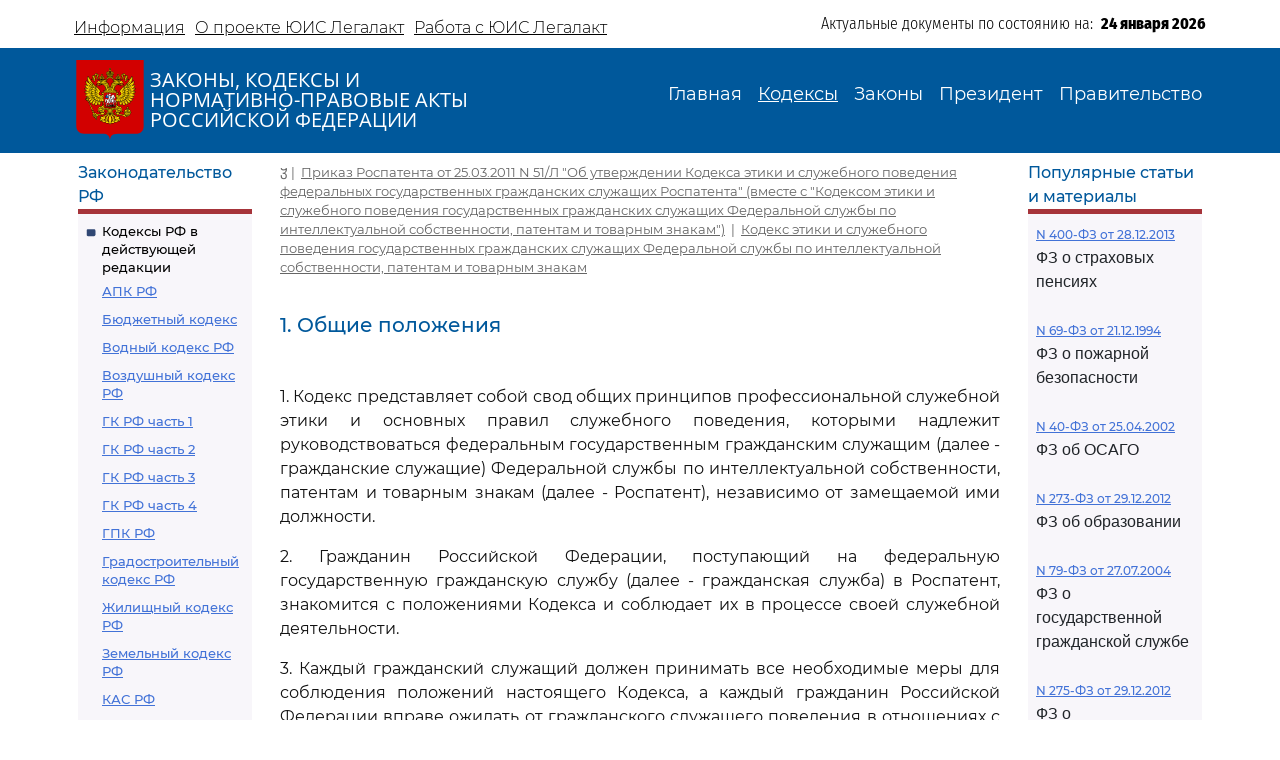

--- FILE ---
content_type: text/html; charset=utf-8
request_url: https://legalacts.ru/kodeks/prikaz-rospatenta-ot-25032011-n-51l-ob/kodeks-etiki-i-sluzhebnogo-povedenija/1/
body_size: 45437
content:
<!DOCTYPE html>
<!DOCTYPE html>
<html>
<head>
    <meta http-equiv="Content-Type" content="text/html; charset=utf-8" />
    <meta name="viewport" content="width=device-width, initial-scale=1.0" />
    <title>Приказ Роспатента от 25.03.2011 N 51/Л
&quot;Об утверждении Кодекса этики и служебного поведения федеральных государственных гражданских служащих Роспатента&quot;
(вместе с &quot;Кодексом этики и служебного поведения государственных гражданских служащих Федеральной службы по интеллектуальной собственности, патентам и товарным знакам&quot;) 1. Общие положения</title>
    <meta name="description" content="1. Общие положения. Приказ Роспатента от 25.03.2011 N 51/Л
&quot;Об утверждении Кодекса этики и служебного поведения федеральных государственных гражданских служащих Роспатента&quot;
(вместе с &quot;Кодексом этики и служебного поведения государственных гражданских служащих Федеральной службы по интеллектуальной собственности, патентам и товарным знакам&quot;) в действующей редакции" />
    <link href="/static/css/bootstrap.min.css" rel="stylesheet">
    <link href="/static/css/bootstrap-utilities.min.css" rel="stylesheet">
    <link href="/static/css/bootstrap-icons.css" rel="stylesheet">
    <link href="/static/css/style.css" rel="stylesheet">
    
    <!--В head сайта один раз подключите библиотеку-->
    <script src="https://yastatic.net/pcode/adfox/loader.js" crossorigin="anonymous"></script>
    

<meta property="og:title" content=""/>
<meta property="og:description" content="1. Кодекс представляет собой свод общих принципов профессиональной служебной этики и основных правил служебного поведения, которыми надлежит руководствоваться федеральным государственным …"/>
<meta property="og:type" content="website"/>
<meta property="og:site_name" content="Legalacts"/>
<meta property="og:url" content="https://legalacts.ru/kodeks/prikaz-rospatenta-ot-25032011-n-51l-ob/kodeks-etiki-i-sluzhebnogo-povedenija/1/"/>
<link rel="canonical" href="https://legalacts.ru/kodeks/prikaz-rospatenta-ot-25032011-n-51l-ob/kodeks-etiki-i-sluzhebnogo-povedenija/1/" />
<meta property="og:author" content="Роспатент_Федеральная служба по интеллектуальной собственности, патентам и товарным знакам"/>
<script type="application/ld+json">{
    "@context": "http://schema.org/",
    "@type": "Article",
        "mainEntityOfPage": {"@type": "WebPage", "@id": "https://legalacts.ru/kodeks/prikaz-rospatenta-ot-25032011-n-51l-ob/kodeks-etiki-i-sluzhebnogo-povedenija/1/"},
        "headline": "1. Общие положения",
        "description": "1. Кодекс представляет собой свод общих принципов профессиональной служебной этики и основных правил служебного поведения, которыми надлежит руководствоваться федеральным государственным …",
        "datePublished": "2011-03-25", 
        "dateModified": "",
         "author": {"@type": "Organization", "name": "Роспатент_Федеральная служба по интеллектуальной собственности, патентам и товарным знакам"}, 
        "publisher": {"@type": "Organization", "name": "Legalacts", "logo": {"@type": "ImageObject", "url": "/static/images/eagle_top.svg"}}
    }</script>
    
    <script type="application/ld+json">{"@context": "http://schema.org/", "@type": "BreadcrumbList", "itemListElement": [
        {"@type": "ListItem",  "position": 1, "name": "Приказ Роспатента от 25.03.2011 N 51/Л
&quot;Об утверждении Кодекса этики и служебного поведения федеральных государственных гражданских служащих Роспатента&quot;
(вместе с &quot;Кодексом этики и служебного поведения государственных гражданских служащих Федеральной службы по интеллектуальной собственности, патентам и товарным знакам&quot;)", "item": "https://legalacts.ru/kodeks/prikaz-rospatenta-ot-25032011-n-51l-ob/"},
        {"@type": "ListItem",  "position": 2, "name": "Кодекс этики и служебного поведения государственных гражданских служащих Федеральной службы по интеллектуальной собственности, патентам и товарным знакам",  "item": "https://legalacts.ru/kodeks/prikaz-rospatenta-ot-25032011-n-51l-ob/kodeks-etiki-i-sluzhebnogo-povedenija/"},
        {"@type": "ListItem",  "position": 3, "name": "1. Общие положения",  "item": "https://legalacts.ru/kodeks/prikaz-rospatenta-ot-25032011-n-51l-ob/kodeks-etiki-i-sluzhebnogo-povedenija/1/"}
        ]}
    </script>

</head>
<body>
    <header>
        <div class="container-md container-fluid page-header-top">
            <div class="row pt-2">
                <div class="col-xl-6 col-12 p-0 d-none d-md-block">
                    <ul class="nav">
                        
<!-- menu-top s -->

    
    <li class="nav-item">
      <a class="nav-link" aria-current="page" href="/Informacija/">Информация</a>
    </li>

    
    <li class="nav-item">
      <a class="nav-link" aria-current="page" href="/O-proekte/">О проекте ЮИС Легалакт</a>
    </li>

    
    <li class="nav-item">
      <a class="nav-link" aria-current="page" href="/rabota-s-yuis/">Работа с ЮИС Легалакт</a>
    </li>

    

<!-- menu-top e -->


                    </ul>
                </div>
                <div class="offset-xl-1 col-xl-5 col-12 p-1 d-flex justify-content-end">
                    <span class="page-header-bottom-text">Актуальные документы по состоянию на:&nbsp;&nbsp;</span>
                    <span class="page-header-bottom-date j_date">24 января 2026</span>
                </div>
            </div>
        </div>
        <div class="container-fluid page-header-mid">
            <div class="container-md container-fluid">
                <div class="row">
                    <div class="col-lg-5 col-11 d-flex align-items-start align-items-md-center p-0">
                        <div class="flex-shrink-1"><a class="page-header-mid-link" href="/"><img class="page-header-mid-image" src="/static/images/eagle_top.svg" /></a></div>
                        <div class="page-header-mid-title w-100">ЗАКОНЫ, КОДЕКСЫ И<br /> НОРМАТИВНО-ПРАВОВЫЕ АКТЫ<br /> РОССИЙСКОЙ ФЕДЕРАЦИИ</div>
                    </div>
                    <div class="page-header-mid-menu col-lg-7 col-1 d-flex justify-content-end p-0">
                        <nav class="navbar navbar-expand-lg">
                            <button class="navbar-toggler page-header-mid-menu-toggler" type="button" data-bs-toggle="collapse" data-bs-target="#headerMenu"><i class="navbar-toggler-icon bi-list"></i></button>
                            <div id="headerMenu" class="collapse navbar-collapse">
                                <ul class="navbar-nav">
                                    
<!-- menu-top s -->

    
    <li class="nav-item">
      <a class="nav-link" aria-current="page" href="/">Главная</a>
    </li>

    
    <li class="nav-item">
      <a class="nav-link active" aria-current="page" href="/kodeksy/">Кодексы</a>
    </li>

    
    <li class="nav-item">
      <a class="nav-link" aria-current="page" href="/docs/5/">Законы</a>
    </li>

    
    <li class="nav-item">
      <a class="nav-link" aria-current="page" href="/docs/7/">Президент</a>
    </li>

    
    <li class="nav-item">
      <a class="nav-link" aria-current="page" href="/docs/8/">Правительство</a>
    </li>

    

<!-- menu-top e -->


                                </ul>
                            </div>
                        </nav>
                    </div>
                </div>
            </div>
        </div>
    </header>

    <main role="main">
        <div class="container-md container-fluid page-main">
            <div class="row">
                <div class="p-2 main-left-block col-12 col-lg-2">
                    <div class="main-left-block-title">Законодательство РФ</div>
                    <div class="main-left-block-list p-2">
                        


<div><div class="main-left-block-list-subtitle"><a href="/kodeksy/">Кодексы РФ в действующей редакции</a></div><div class="main-left-block-list-linkscontainer-top"><div><a href="/kodeks/APK-RF/" title="&quot;Арбитражный процессуальный кодекс Российской Федерации&quot; от 24.07.2002 N 95-ФЗ
(с изм. от 17.11.2005)" >АПК РФ</a></div><div><a href="/kodeks/Bjudzhetnyj-kodeks/" title="&quot;Бюджетный кодекс Российской Федерации&quot; от 31.07.1998 N 145-ФЗ
(с изм. от 31.12.1999)" >Бюджетный кодекс</a></div><div><a href="/kodeks/VodniyKodeks-RF/" title="&quot;Водный кодекс Российской Федерации&quot; от 03.06.2006 N 74-ФЗ" >Водный кодекс РФ</a></div><div><a href="/kodeks/Vozdushnyi-Kodeks-RF/" title="&quot;Воздушный кодекс Российской Федерации&quot; от 19.03.1997 N 60-ФЗ" >Воздушный кодекс РФ</a></div><div><a href="/kodeks/GK-RF-chast-1/" title="&quot;Гражданский кодекс Российской Федерации (часть первая)&quot; от 30.11.1994 N 51-ФЗ" >ГК РФ часть 1</a></div><div><a href="/kodeks/GK-RF-chast-2/" title="&quot;Гражданский кодекс Российской Федерации (часть вторая)&quot; от 26.01.1996 N 14-ФЗ
(с изм. от 26.01.1996)" >ГК РФ часть 2</a></div><div><a href="/kodeks/GK-RF-chast-3/" title="&quot;Гражданский кодекс Российской Федерации (часть третья)&quot; от 26.11.2001 N 146-ФЗ" >ГК РФ часть 3</a></div><div><a href="/kodeks/GK-RF-chast-4/" title="&quot;Гражданский кодекс Российской Федерации (часть четвертая)&quot; от 18.12.2006 N 230-ФЗ" >ГК РФ часть 4</a></div><div><a href="/kodeks/GPK-RF/" title="&quot;Гражданский процессуальный кодекс Российской Федерации&quot; от 14.11.2002 N 138-ФЗ
(с изм. от 26.12.2005)" >ГПК РФ</a></div><div><a href="/kodeks/Gradostroitelnyi-Kodeks-RF/" title="&quot;Градостроительный кодекс Российской Федерации&quot; от 29.12.2004 N 190-ФЗ" >Градостроительный кодекс РФ</a></div><div><a href="/kodeks/ZHK-RF/" title="&quot;Жилищный кодекс Российской Федерации&quot; от 29.12.2004 N 188-ФЗ" >Жилищный кодекс РФ</a></div><div><a href="/kodeks/ZK-RF/" title="&quot;Земельный кодекс Российской Федерации&quot; от 25.10.2001 N 136-ФЗ" >Земельный кодекс РФ</a></div><div><a href="/kodeks/kodeks-administrativnogo-sudoproizvodstva-rossiiskoi-federatsii-ot-08032015/" title="&quot;Кодекс административного судопроизводства Российской Федерации&quot; от 08.03.2015 N 21-ФЗ" >КАС РФ</a></div><div><a href="/kodeks/KOAP-RF/" title="&quot;Кодекс Российской Федерации об административных правонарушениях&quot; от 30.12.2001 N 195-ФЗ" >КоАП РФ</a></div><div><a href="/kodeks/KVVT-RF/" title="&quot;Кодекс внутреннего водного транспорта Российской Федерации&quot; от 07.03.2001 N 24-ФЗ" >Кодекс внутреннего водного транспорта</a></div><div><a href="/kodeks/KTM-RF/" title="&quot;Кодекс торгового мореплавания Российской Федерации&quot; от 30.04.1999 N 81-ФЗ" >Кодекс торгового мореплавания РФ</a></div><div><a href="/kodeks/LK-RF/" title="&quot;Лесной кодекс Российской Федерации&quot; от 04.12.2006 N 200-ФЗ" >Лесной кодекс</a></div><div><a href="/kodeks/NK-RF-chast-1/" title="&quot;Налоговый кодекс Российской Федерации (часть первая)&quot; от 31.07.1998 N 146-ФЗ" >Налоговый кодекс ч.1</a></div><div><a href="/kodeks/NK-RF-chast-2/" title="&quot;Налоговый кодекс Российской Федерации (часть вторая)&quot; от 05.08.2000 N 117-ФЗ" >Налоговый кодекс ч.2</a></div><div><a href="/kodeks/SK-RF/" title="&quot;Семейный кодекс Российской Федерации&quot; от 29.12.1995 N 223-ФЗ" >Семейный кодекс</a></div><div><a href="/kodeks/TK-RF/" title="&quot;Трудовой кодекс Российской Федерации&quot; от 30.12.2001 N 197-ФЗ" >ТК РФ</a></div><div><a href="/kodeks/UIK-RF/" title="&quot;Уголовно - исполнительный кодекс Российской Федерации&quot; от 08.01.1997 N 1-ФЗ" >УИК РФ</a></div><div><a href="/kodeks/UK-RF/" title="&quot;Уголовный кодекс Российской Федерации&quot; от 13.06.1996 N 63-ФЗ" >УК РФ</a></div><div><a href="/kodeks/UPK-RF/" title="&quot;Уголовно-процессуальный кодекс Российской Федерации&quot; от 18.12.2001 N 174-ФЗ" >УПК РФ</a></div></div></div>


                        <div class="banner"></div>
                        


<div><div class="main-left-block-list-subtitle"><a href="/sud/">Судебная практика высших судов РФ</a></div></div>


                        <div><div class="main-left-block-list-subtitle"><a href="/docs/5/">Законы Российской Федерации</a></div></div>

                        <div><div class="main-left-block-list-subtitle"><a href="/docs/7/">Документы Президента Российской Федерации</a></div></div>

                        <div><div class="main-left-block-list-subtitle"><a href="/docs/8/">Документы Правительства Российской Федерации</a></div></div>

                        <div><div class="main-left-block-list-subtitle"><a href="/docs/10/">Документы органов государственной власти РФ</a></div></div>

                        


<div><div class="main-left-block-list-subtitle"><a href="/sud/6/">Документы Президиума и Пленума ВС РФ</a></div><div class="main-left-block-list-linkscontainer-bottom"><div><a href="/sud/postanovlenie-plenuma-verkhovnogo-suda-rf-ot-25112025-n-31/" title="Постановление Пленума Верховного Суда РФ от 25.11.2025 N 31 &quot;О внесении изменения в Регламент Верховного Суда Российской Федерации&quot;" >
            Постановление Пленума ВС РФ от 25.11.2025 N 31
        </a></div><div><a href="/sud/postanovlenie-plenuma-verkhovnogo-suda-rf-ot-25112025-n-32/" title="Постановление Пленума Верховного Суда РФ от 25.11.2025 N 32 &quot;О проекте федерального закона &quot;О внесении изменения в статью 1 Федерального закона &quot;Об общем числе мировых судей и количестве судебных участков в субъектах Российской Федерации&quot;, подготовленном Думой Ханты-Мансийского автономного округа - Югры&quot;" >
            Постановление Пленума ВС РФ от 25.11.2025 N 32
        </a></div><div><a href="/sud/obzor-sudebnoi-praktiki-po-delam-sviazannym-s-predostavleniem-i-ispolzovaniem-publichnykh-zemelnykh-uchastkov-dlia-tselei-stroitelstva/" title="&quot;Обзор судебной практики по делам, связанным с предоставлением и использованием публичных земельных участков для целей строительства&quot; (утв. Президиумом Верховного Суда РФ 19.11.2025)" >
            &quot;Обзор судебной практики по делам, связанным с предоставлением и использованием публичных земельных участков для целей строительства&quot;
        </a></div><div><a href="/sud/obzor-praktiki-rassmotreniia-arbitrazhnymi-sudami-del-po-korporativnym-sporam-o-subsidiarnoi-otvetstvennosti-kontroliruiushchikh-lits-po-obiazatelstvam-nedeistvuiushchego-iuridicheskogo/" title="&quot;Обзор практики рассмотрения арбитражными судами дел по корпоративным спорам о субсидиарной ответственности контролирующих лиц по обязательствам недействующего юридического лица&quot; (утв. Президиумом Верховного Суда РФ 19.11.2025)" >
            &quot;Обзор практики рассмотрения арбитражными судами дел по корпоративным спорам о субсидиарной ответственности контролирующих лиц по обязательствам недействующего юридического лица&quot;
        </a></div><div><a href="/sud/postanovlenie-plenuma-verkhovnogo-suda-rf-ot-18112025-n-28/" title="Постановление Пленума Верховного Суда РФ от 18.11.2025 N 28 &quot;Об утверждении в соответствии с пунктом 9 части 3 статьи 5 Федерального конституционного закона от 5 февраля 2014 года N 3-ФКЗ &quot;О Верховном Суде Российской Федерации&quot; количественных составов президиумов судов&quot;" >
            Постановление Пленума ВС РФ от 18.11.2025 N 28
        </a></div><div><a href="/sud/postanovlenie-plenuma-verkhovnogo-suda-rf-ot-18112025-n-27/" title="Постановление Пленума Верховного Суда РФ от 18.11.2025 N 27 &quot;Об изменении состава Научно-консультативного совета при Верховном Суде Российской Федерации&quot;" >
            Постановление Пленума ВС РФ от 18.11.2025 N 27
        </a></div><div><a href="/sud/postanovlenie-plenuma-verkhovnogo-suda-rf-ot-18112025-n-29/" title="Постановление Пленума Верховного Суда РФ от 18.11.2025 N 29 &quot;Об утверждении в соответствии с пунктом 9 части 3 статьи 5 Федерального конституционного закона от 5 февраля 2014 года N 3-ФКЗ &quot;О Верховном Суде Российской Федерации&quot; персональных составов президиумов судов&quot;" >
            Постановление Пленума ВС РФ от 18.11.2025 N 29
        </a></div><div><a href="/sud/postanovlenie-plenuma-verkhovnogo-suda-rf-ot-18112025-n-26/" title="Постановление Пленума Верховного Суда РФ от 18.11.2025 N 26 &quot;О создании Судебной коллегии Верховного Суда Российской Федерации&quot;" >
            Постановление Пленума ВС РФ от 18.11.2025 N 26
        </a></div><div><a href="/sud/postanovlenie-plenuma-verkhovnogo-suda-rf-ot-18112025-n-30/" title="Постановление Пленума Верховного Суда РФ от 18.11.2025 N 30 &quot;Об изменении списка судебных примирителей&quot;" >
            Постановление Пленума ВС РФ от 18.11.2025 N 30
        </a></div><div><a href="/sud/postanovlenie-prezidiuma-verkhovnogo-suda-rf-ot-29102025-n-6-nad25pr/" title="Постановление Президиума Верховного Суда РФ от 29.10.2025 N 6-НАД25ПР Категория: Споры с органами власти. Требования: О досрочном прекращении полномочий депутата. Обстоятельства: Прокурор ссылается на то, что при принятии решения о присвоении звания &quot;Почетный гражданин&quot; гражданам депутатами не были приняты меры по урегулированию возникшего конфликта интересов или недопущению возможности его возникновения. Решение: Требование удовлетворено в части, так как установлен конфликт интересов в поведении одного из депутатов при рассмотрении вопроса о присвоении звания &quot;Почетный гражданин города&quot;, обязанность направить уведомление о возникновении (возможном возникновении) личной заинтересованности при осуществлении своих полномочий не исполнена, меры по предотвращению либо урегулированию возникшего конфликта интересов не приняты." >
            Постановление Президиума ВС РФ от 29.10.2025 N 6-НАД25ПР
        </a></div><div class="text-end"><a href="/sud/6/">Подробнее...</a></div></div></div>


                        


<div><div class="main-left-block-list-subtitle"><a href="/kodeksy_RSFSR/">Кодексы СССР и РСФСР</a></div><div class="main-left-block-list-linkscontainer-top"><div><a href="/kodeks/vodnyi-kodeks-rsfsr-utv-vs-rsfsr-30061972/" title="&quot;Водный кодекс РСФСР&quot;
(утв. ВС РСФСР 30.06.1972)
(ред. от 12.03.1980, с изм. от 18.01.1985)" >Водный кодекс РСФСР</a></div><div><a href="/kodeks/grazhdanskii-protsessualnyi-kodeks-rsfsr-utv-vs-rsfsr/" title="&quot;Гражданский процессуальный кодекс РСФСР&quot;
(утв. ВС РСФСР 11.06.1964)
(ред. от 03.07.1992)" >ГПК РСФСР</a></div><div><a href="/kodeks/grazhdanskii-kodeks-rsfsr-utv-vs-rsfsr-11061964/" title="&quot;Гражданский кодекс РСФСР&quot;
(утв. ВС РСФСР 11.06.1964)
(ред. от 24.12.1992)" >Гражданский кодекс РСФСР</a></div><div><a href="/kodeks/zhilishchnyi-kodeks-rsfsr-utv-vs-rsfsr-24061983/" title="&quot;Жилищный кодекс РСФСР&quot;
(утв. ВС РСФСР 24.06.1983)
(ред. от 06.07.1991, с изм. от 23.06.1995)" >Жилищный кодекс РСФСР</a></div><div><a href="/kodeks/zemelnyi-kodeks-rsfsr-utv-vs-rsfsr-25041991/" title="&quot;Земельный кодекс РСФСР&quot;
(утв. ВС РСФСР 25.04.1991 N 1103-1)" >Земельный кодекс РСФСР</a></div><div><a href="/kodeks/ispravitelno-trudovoi-kodeks-rsfsr-utv-vs/" title="&quot;Исправительно - трудовой кодекс РСФСР&quot;
(утв. ВС РСФСР 18.12.1970)
(ред. от 06.07.1993)" >Исправительно - трудовой кодекс РСФСР</a></div><div><a href="/kodeks/KOAP-RSFSR/" title="&quot;Кодекс РСФСР об административных правонарушениях&quot;
(утв. ВС РСФСР 20.06.1984)
(ред. от 16.07.1993)" >КоАП РСФСР</a></div><div><a href="/kodeks/kodeks-zakonov-o-trude-rossiiskoi-federatsii-utv/" title="&quot;Кодекс законов о труде Российской Федерации&quot;
(утв. ВС РСФСР 09.12.1971)
(ред. от 25.09.1992)" >Кодекс законов о труде</a></div><div><a href="/kodeks/kodeks-o-brake-i-seme-rsfsr-utv/" title="&quot;Кодекс о браке и семье РСФСР&quot;
(утв. ВС РСФСР 30.07.1969)
(ред. от 24.02.1987)" >Кодекс о браке и семье РСФСР</a></div><div><a href="/kodeks/ugolovnyi-kodeks-rsfsr-utv-vs-rsfsr-27101960/" title="&quot;Уголовный кодекс РСФСР&quot;
(утв. ВС РСФСР 27.10.1960)
(ред. от 27.08.1993)" >УК РСФСР</a></div><div><a href="/kodeks/ugolovno-protsessualnyi-kodeks-rsfsr-utv-vs/" title="&quot;Уголовно - процессуальный кодекс РСФСР&quot;
(утв. ВС РСФСР 27.10.1960)
(ред. от 27.08.1993, с изм. от 03.05.1995)" >УПК РСФСР</a></div></div></div>


                    </div>
                </div>
                <div class="main-center-block col-12 col-lg-8">
                    <div class="main-center-block-crambs"><a href="/"><i class="bi-house-fill"></i></a>&nbsp;|&nbsp;
                    

    <a href="/kodeks/prikaz-rospatenta-ot-25032011-n-51l-ob/">Приказ Роспатента от 25.03.2011 N 51/Л
&quot;Об утверждении Кодекса этики и служебного поведения федеральных государственных гражданских служащих Роспатента&quot;
(вместе с &quot;Кодексом этики и служебного поведения государственных гражданских служащих Федеральной службы по интеллектуальной собственности, патентам и товарным знакам&quot;)</a>
    
    &nbsp;|&nbsp;
    <a href="/kodeks/prikaz-rospatenta-ot-25032011-n-51l-ob/kodeks-etiki-i-sluzhebnogo-povedenija/">Кодекс этики и служебного поведения государственных гражданских служащих Федеральной службы по интеллектуальной собственности, патентам и товарным знакам</a>
    


                    </div>

                    

                    

<!--AdFox START-->
<!--yandex_legalact.e-->
<!--Площадка: Легалакт / * / *-->
<!--Тип баннера: 680*250 верх-->
<!--Расположение: <верх страницы>-->
<div id="adfox_160102648262022886" style="max-width: 650px"></div>
<script>
    window.Ya.adfoxCode.createAdaptive({
        ownerId: 289615,
        containerId: 'adfox_160102648262022886',
        params: {
            pp: 'g',
            ps: 'drhy',
            p2: 'gynj'
        }
    }, ['desktop', 'tablet', 'phone'], {
        tabletWidth: 830,
        phoneWidth: 480,
        isAutoReloads: false
    });
</script>
<br clear="all">

<h1 class="main-center-block-article-header pb-3">1. Общие положения</h1>
                    






    <div class="main-center-block-article-text"><p class="pCenter"><a name="100004"></a></p><pre></pre><p class="pBoth"><a name="100005"></a>1. Кодекс представляет собой свод общих принципов профессиональной служебной этики и основных правил служебного поведения, которыми надлежит руководствоваться федеральным государственным гражданским служащим (далее - гражданские служащие) Федеральной службы по интеллектуальной собственности, патентам и товарным знакам (далее - Роспатент), независимо от замещаемой ими должности.</p><p class="pBoth"><a name="100006"></a>2. Гражданин Российской Федерации, поступающий на федеральную государственную гражданскую службу (далее - гражданская служба) в Роспатент, знакомится с положениями Кодекса и соблюдает их в процессе своей служебной деятельности.</p><p class="pBoth"><a name="100007"></a>3. Каждый гражданский служащий должен принимать все необходимые меры для соблюдения положений настоящего Кодекса, а каждый гражданин Российской Федерации вправе ожидать от гражданского служащего поведения в отношениях с ним в соответствии с положениями настоящего Кодекса.</p><p class="pBoth"><a name="100008"></a>4. Целью Кодекса является установление этических норм и правил служебного поведения гражданских служащих для достойного выполнения ими своей профессиональной деятельности, а также содействие укреплению авторитета гражданского служащего, доверия граждан к Роспатенту и обеспечение единых норм поведения гражданских служащих.</p><p class="pBoth"><a name="100009"></a>Кодекс призван повысить эффективность выполнения гражданскими служащими своих должностных обязанностей.</p><p class="pBoth"><a name="100010"></a>5. Кодекс:</p><p class="pBoth"><a name="100011"></a>а) служит основой для формирования должной морали в сфере государственной службы, уважительного отношения к государственной службе в общественном сознании;</p><p class="pBoth"><a name="100012"></a>б) выступает как институт общественного сознания и нравственности гражданских служащих, их самоконтроля.</p><p class="pBoth"><a name="100013"></a>6. Знание и соблюдение гражданским служащим положений Кодекса является одним из критериев оценки качества его профессиональной деятельности и служебного поведения.</p><pre></pre></p>



        <div class="row pt-3 pb-3">
            <div class="col-6 main-center-block-nextprev-article">
                
                <a href="/kodeks/prikaz-rospatenta-ot-25032011-n-51l-ob/prikaz/" class="button arr-left"><span class="helper">&lt; </span>Приказ</a>
                
            </div>
            <div class="col-6 main-center-block-nextprev-article right">
                
                <a href="/kodeks/prikaz-rospatenta-ot-25032011-n-51l-ob/kodeks-etiki-i-sluzhebnogo-povedenija/ii/" class="button arr-right"><span class="helper">&gt;</span>II. Основные принципы и правила служебного поведения, которыми надлежит руководствоваться гражданским служащим</a>
                
            </div>
        </div>

        
        

            
        
        
        
        <!--AdFox START-->
<!--yandex_legalact.e-->
<!--Площадка: Легалакт / * / *-->
<!--Тип баннера: 680*250 в текст-->
<!--Расположение: <середина страницы>-->
<div id="adfox_159715157605925765"></div>
<script>
    window.Ya.adfoxCode.createAdaptive({
        ownerId: 289615,
        containerId: 'adfox_159715157605925765',
        params: {
            pp: 'h',
            ps: 'drhy',
            p2: 'gphh'
        }
    }, ['desktop', 'tablet', 'phone'], {
        tabletWidth: 830,
        phoneWidth: 480,
        isAutoReloads: false
    });
</script>

    </div>
   













                    <br/>
                    <script type="text/javascript" src="//yastatic.net/share/share.js" charset="utf-8"></script><div class="yashare-auto-init" data-yashareL10n="ru" data-yashareType="icon" data-yashareQuickServices="vkontakte,twitter,odnoklassniki,moimir" align="right"></div>


                </div>
                <div class="p-2 main-right-block col-12 col-lg-2">
                    

                    
<div class="main-right-block-title">Популярные статьи и материалы</div>
<div class="main-right-block-list p-2">
    
    <div class="pb-2"><a href="/doc/FZ-o-strahovyh-pensijah/" >N 400-ФЗ от 28.12.2013</a><p>ФЗ о страховых пенсиях</p></div>
    
    <div class="pb-2"><a href="/doc/FZ-o-pozharnoj-bezopasnosti/" >N 69-ФЗ от 21.12.1994</a><p>ФЗ о пожарной безопасности</p></div>
    
    <div class="pb-2"><a href="/doc/FZ-ob-objazat-strahovanii-grazhd-otvetstv-vladelcev-TS-_OSAGO_/" >N 40-ФЗ от 25.04.2002</a><p>ФЗ об ОСАГО</p></div>
    
    <div class="pb-2"><a href="/doc/273_FZ-ob-obrazovanii/" >N 273-ФЗ от 29.12.2012</a><p>ФЗ об образовании</p></div>
    
    <div class="pb-2"><a href="/doc/79_FZ-o-gosudarstvennoj-grazhdanskoj-sluzhbe/" >N 79-ФЗ от 27.07.2004</a><p>ФЗ о государственной гражданской службе</p></div>
    
    <div class="pb-2"><a href="/doc/FZ-o-gosudarstvennom-oboronnom-zakaze/" >N 275-ФЗ от 29.12.2012</a><p>ФЗ о государственном оборонном заказе</p></div>
    
    <div class="pb-2"><a href="/doc/ZZPP/" >N2300-1 от 07.02.1992 ЗППП</a><p>О защите прав потребителей</p></div>
    
    <div class="pb-2"><a href="/doc/federalnyi-zakon-ot-25122008-n-273-fz-o/" >N 273-ФЗ от 25.12.2008</a><p>ФЗ о противодействии коррупции</p></div>
    
    <div class="pb-2"><a href="/doc/federalnyi-zakon-ot-13032006-n-38-fz-o/" >N 38-ФЗ от 13.03.2006</a><p>ФЗ о рекламе</p></div>
    
    <div class="pb-2"><a href="/doc/FZ-ob-ohrane-okruzhajuwej-sredy/" >N 7-ФЗ от 10.01.2002</a><p>ФЗ об охране окружающей среды</p></div>
    
    <div class="pb-2"><a href="/doc/federalnyi-zakon-ot-07022011-n-3-fz-o/" >N 3-ФЗ от 07.02.2011</a><p>ФЗ о полиции</p></div>
    
    <div class="pb-2"><a href="/doc/402_FZ-o-buhgalterskom-uchete/ " >N 402-ФЗ от 06.12.2011</a><p>ФЗ о бухгалтерском учете</p></div>
    
    <div class="pb-2"><a href="/doc/FZ-o-zawite-konkurencii/" >N 135-ФЗ от 26.07.2006</a><p>ФЗ о защите конкуренции</p></div>
    
    <div class="pb-2"><a href="/doc/99_FZ-o-licenzirovanii-otdelnyh-vidov-dejatelnosti/" >N 99-ФЗ от 04.05.2011</a><p>ФЗ о лицензировании отдельных видов деятельности</p></div>
    
    <div class="pb-2"><a href="/doc/14_FZ-ob-obwestvah-s-ogranichennoj-otvetstvennostju/ " >N 14-ФЗ от 08.02.1998</a><p>ФЗ об ООО</p></div>
    
    <div class="pb-2"><a href="/doc/223_FZ-o-zakupkah-tovarov_-rabot_-uslug-otdelnymi-vidami-juridicheskih-lic/" >N 223-ФЗ от 18.07.2011</a><p>ФЗ о закупках товаров, работ, услуг отдельными видами юридических лиц</p></div>
    
    <div class="pb-2"><a href="/doc/zakon-rf-ot-17011992-n-2202-1-o/" >N 2202-1 от 17.01.1992</a><p>ФЗ о прокуратуре</p></div>
    
    <div class="pb-2"><a href="/doc/FZ-o-nesostojatelnosti-bankrotstve/" >N 127-ФЗ 26.10.2002</a><p>ФЗ о несостоятельности (банкротстве)</p></div>
    
    <div class="pb-2"><a href="/doc/152_FZ-o-personalnyh-dannyh/" >N 152-ФЗ от 27.07.2006</a><p>ФЗ о персональных данных</p></div>
    
    <div class="pb-2"><a href="/doc/44_FZ-o-kontraktnoj-sisteme/" >N 44-ФЗ от 05.04.2013</a><p>ФЗ о госзакупках</p></div>
    
    <div class="pb-2"><a href="/doc/FZ-ob-ispolnitelnom-proizvodstve/" >N 229-ФЗ от 02.10.2007</a><p>ФЗ об исполнительном производстве</p></div>
    
    <div class="pb-2"><a href="/doc/FZ-o-voinskoj-objazannosti-i-voennoj-sluzhbe/" >N 53-ФЗ от 28.03.1998</a><p>ФЗ о воинской службе</p></div>
    
    <div class="pb-2"><a href="/doc/FZ-o-bankah-i-bankovskoj-dejatelnosti/" >N 395-1 от 02.12.1990</a><p>ФЗ о банках и банковской деятельности</p></div>
    
    <div class="pb-2"><a href="/kodeks/GK-RF-chast-1/razdel-iii/podrazdel-1/glava-23/ss-2/statja-333/" >ст. 333 ГК РФ</a><p>Уменьшение неустойки</p></div>
    
    <div class="pb-2"><a href="/kodeks/GK-RF-chast-1/razdel-iii/podrazdel-1/glava-22/statja-317.1/" >ст. 317.1 ГК РФ</a><p>Проценты по денежному обязательству</p></div>
    
    <div class="pb-2"><a href="/kodeks/GK-RF-chast-1/razdel-iii/podrazdel-1/glava-25/statja-395/" >ст. 395 ГК РФ</a><p>Ответственность за неисполнение денежного обязательства</p></div>
    
    <div class="pb-2"><a href="/kodeks/KOAP-RF/razdel-ii/glava-20/statja-20.25/" >ст 20.25 КоАП РФ</a><p>Уклонение от исполнения административного наказания</p></div>
    
    <div class="pb-2"><a href="/kodeks/TK-RF/chast-iii/razdel-iii/glava-13/statja-81/" >ст. 81 ТК РФ</a><p>Расторжение трудового договора по инициативе работодателя</p></div>
    
    <div class="pb-2"><a href="/kodeks/Bjudzhetnyj-kodeks/chast-ii/razdel-iii/glava-10/statja-78/" >ст. 78 БК РФ</a><p>Предоставление субсидий юридическим лицам, индивидуальным предпринимателям, физическим лицам</p></div>
    
    <div class="pb-2"><a href="/kodeks/KOAP-RF/razdel-ii/glava-12/statja-12.8/" >ст. 12.8 КоАП РФ</a><p>Управление транспортным средством водителем, находящимся в состоянии опьянения, передача управления транспортным средством лицу, находящемуся в состоянии опьянения</p></div>
    
    <div class="pb-2"><a href="/kodeks/Bjudzhetnyj-kodeks/chast-iii/razdel-v/glava-18/statja-161/" >ст. 161 БК РФ</a><p>Особенности правового положения казенных учреждений</p></div>
    
    <div class="pb-2"><a href="/kodeks/TK-RF/chast-iii/razdel-iii/glava-13/statja-77/" >ст. 77 ТК РФ</a><p>Общие основания прекращения трудового договора</p></div>
    
    <div class="pb-2"><a href="/kodeks/UPK-RF/chast-2/razdel-vii/glava-19/statja-144/" >ст. 144 УПК РФ</a><p>Порядок рассмотрения сообщения о преступлении</p></div>
    
    <div class="pb-2"><a href="/kodeks/UPK-RF/chast-1/razdel-v/glava-16/statja-125/" >ст. 125 УПК РФ</a><p>Судебный порядок рассмотрения жалоб</p></div>
    
    <div class="pb-2"><a href="/kodeks/UPK-RF/chast-1/razdel-i/glava-4/statja-24/" >ст. 24 УПК РФ</a><p>Основания отказа в возбуждении уголовного дела или прекращения уголовного дела</p></div>
    
    <div class="pb-2"><a href="/kodeks/APK-RF/razdel-ii/glava-13/statja-126/" >ст. 126 АПК РФ</a><p>Документы, прилагаемые к исковому заявлению</p></div>
    
    <div class="pb-2"><a href="/kodeks/APK-RF/razdel-i/glava-5/statja-49/" >ст. 49 АПК РФ</a><p>Изменение основания или предмета иска, изменение размера исковых требований, отказ от иска, признание иска, мировое соглашение</p></div>
    
    <div class="pb-2"><a href="/kodeks/APK-RF/razdel-ii/glava-13/statja-125/" >ст. 125 АПК РФ</a><p>Форма и содержание искового заявления</p></div>
    
    <div class="banner"></div>
</div>

                    <!--AdFox START-->
<!--yandex_legalact.e-->
<!--Площадка: Легалакт / * / *-->
<!--Тип баннера: Правый сайдбар 255*600-->
<!--Расположение: <верх страницы>-->
<div id="adfox_159715060747422279"></div>
<script>
    window.Ya.adfoxCode.createAdaptive({
        ownerId: 289615,
        containerId: 'adfox_159715060747422279',
        params: {
            pp: 'g',
            ps: 'drhy',
            p2: 'gphj'
        }
    }, ['desktop', 'tablet', 'phone'], {
        tabletWidth: 830,
        phoneWidth: 480,
        isAutoReloads: false
    });
</script>

                </div>
            </div>
        </div>
    </main>

    <footer>
        <div class="container-fluid page-footer p-0">
            <div class="container-md container-fluid">
                <div class="page-footer-row row justify-content-center">
                    <div class="col-md-2 col-2"><img class="page-footer-image float-end" src="/static/images/eagle_bottom.svg" /></div>
                    <div class="col-md-8 col-10">(c) 2015-2026 ЮИС Легалакт<br />Юридическая информационная система "Легалакт - законы, кодексы и нормативно-правовые акты Российской Федерации"<br />
                        ООО "Инфра-Бит", г. Москва.<br />телефон +7 (910) 050-65-67<br />электронная почта: info@legalacts.ru<br />
                    
                        <a href="/politic-pd/">Политика по обработке персональных данных</a>
                    </div>
                    <div class="col-md-2 col-10 offset-md-0 offset-2">
                        <!-- Yandex.Metrika counter -->
                        <script type="text/javascript" > (function (d, w, c) { (w[c] = w[c] || []).push(function() { try { w.yaCounter30186409 = new Ya.Metrika({ id:30186409, clickmap:true, trackLinks:true, accurateTrackBounce:true, webvisor:true }); } catch(e) { } }); var n = d.getElementsByTagName("script")[0], s = d.createElement("script"), f = function () { n.parentNode.insertBefore(s, n); }; s.type = "text/javascript"; s.async = true; s.src = "https://mc.yandex.ru/metrika/watch.js"; if (w.opera == "[object Opera]") { d.addEventListener("DOMContentLoaded", f, false); } else { f(); } })(document, window, "yandex_metrika_callbacks"); </script> <noscript><div><img src="https://mc.yandex.ru/watch/30186409" style="position:absolute; left:-9999px;" alt="" /></div></noscript>
                        <!-- /Yandex.Metrika counter -->
                        
                        


                        

                    </div>
                </div>
            </div>

        </div>

    </footer>

    <script src="/static/js/bootstrap.min.js"></script>
</body>
</html>
